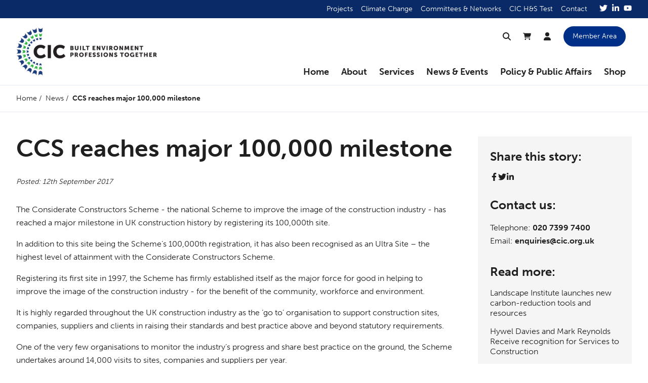

--- FILE ---
content_type: text/html; charset=UTF-8
request_url: https://www.cic.org.uk/news/ccs-reaches-major-100-000-milestone
body_size: 11321
content:
<!DOCTYPE html>
<html lang="en-GB">

<head>
  <meta charset="UTF-8">
  <meta http-equiv="x-ua-compatible" content="ie=edge">
  <meta name="viewport" content="width=device-width, initial-scale=1, shrink-to-fit=no">
  <base href="/">
  <link rel="icon" href="brand/favicon.png">
  <link rel="preconnect" href="https://fonts.googleapis.com">
  <link rel="preconnect" href="https://fonts.gstatic.com" crossorigin>
  <link rel="stylesheet" href="https://use.typekit.net/wzh1num.css">
    <link rel="stylesheet" href="https://cdn.jsdelivr.net/npm/swiper@8/swiper-bundle.min.css"/>
  <link rel="alternate" href="/feed" title="The CIC RSS Feed" type="application/rss+xml" >

  <script id="cookieyes" type="text/javascript" src="https://cdn-cookieyes.com/client_data/bf8841250763708d8702924b7983f5e6/script.js"></script>
<title>CCS reaches major 100,000 milestone | Construction Industry Council</title>
<script>window.dataLayer = window.dataLayer || [];
function gtag(){dataLayer.push(arguments)};
gtag('js', new Date());
gtag('config', 'G-3Z0V1WJ88W', {'send_page_view': true,'anonymize_ip': false,'link_attribution': true,'allow_display_features': true});
</script><meta name="keywords" content="constructors, scheme, industry, construction, considerate, image, 100,000th, registered, site, improve, national, milestone, scheme’s, continue, 1997">
<meta name="description" content="Considerate Constructors Scheme reaches milestone in 20th Year">
<meta name="referrer" content="no-referrer-when-downgrade">
<meta name="robots" content="all">
<meta content="en_GB" property="og:locale">
<meta content="Construction Industry Council" property="og:site_name">
<meta content="website" property="og:type">
<meta content="https://www.cic.org.uk/news/ccs-reaches-major-100-000-milestone" property="og:url">
<meta content="CCS reaches major 100,000 milestone | Construction Industry Council" property="og:title">
<meta content="Considerate Constructors Scheme reaches milestone in 20th Year" property="og:description">
<meta content="https://www.cic.org.uk/uploads/images/old/_1200x630_crop_center-center_82_none/100000-site-registration-photo.jpg?v=1742217839" property="og:image">
<meta content="1200" property="og:image:width">
<meta content="630" property="og:image:height">
<meta content="Construction Industry Council (CIC) Logo" property="og:image:alt">
<meta content="https://www.youtube.com/@CICUK1988" property="og:see_also">
<meta content="https://www.linkedin.com/company/construction-industry-council-cic-/?viewAsMember=true" property="og:see_also">
<meta content="https://en.wikipedia.org/wiki/Construction_Industry_Council_(United_Kingdom)" property="og:see_also">
<meta content="https://x.com/CICtweet" property="og:see_also">
<meta name="twitter:card" content="summary_large_image">
<meta name="twitter:site" content="@CICtweet">
<meta name="twitter:creator" content="@CICtweet">
<meta name="twitter:title" content="CCS reaches major 100,000 milestone | Construction Industry Council">
<meta name="twitter:description" content="Considerate Constructors Scheme reaches milestone in 20th Year">
<meta name="twitter:image" content="https://www.cic.org.uk/uploads/images/old/_800x418_crop_center-center_82_none/100000-site-registration-photo.jpg?v=1742217840">
<meta name="twitter:image:width" content="800">
<meta name="twitter:image:height" content="418">
<meta name="twitter:image:alt" content="Construction Industry Council (CIC) Logo">
<meta name="google-site-verification" content="GooGhywoiu9839t543j0s7543uw1 - pls add cicconstruction1988@gmail.com to GA account G-3Z0V1WJ88W with ‘Administrator’ permissions - date 28/08/2025.">
<link href="https://www.cic.org.uk/news/ccs-reaches-major-100-000-milestone" rel="canonical">
<link href="https://www.cic.org.uk/" rel="home">
<link href="/css/styles.css?v=1754481504" rel="stylesheet"></head>

<body class="relative flex flex-col min-h-screen"><script async src="https://www.googletagmanager.com/gtag/js?id=G-3Z0V1WJ88W"></script>

  <!--[if IE]>
    <p class="py-4 text-center" style="background: gold;">You are using an outdated browser. Please <strong><a href="https://browsehappy.com/?locale=en" rel="nofollow noopener" target="_blank">upgrade your browser</a></strong> to improve your experience and security.</p>
  <![endif]-->

  
<header class="relative z-30">
  <a href="https://www.cic.org.uk/news/ccs-reaches-major-100-000-milestone#main" class="absolute px-4 py-2 bg-black text-white transform -translate-y-full focus:translate-y-0 transition-transform">Skip to main content</a>

  
  <div class="hidden lg:block bg-blue-dark text-white">
    <ul class="container flex justify-end py-2 text-sm">
              <li class="ml-4"><a  class="hover:underline" href="https://www.cic.org.uk/projects">Projects</a></li>
              <li class="ml-4"><a  class="hover:underline" href="https://www.cic.org.uk/policy-and-public-affairs/climate-change">Climate Change</a></li>
              <li class="ml-4"><a  class="hover:underline" href="https://www.cic.org.uk/committees-and-networks">Committees &amp; Networks</a></li>
              <li class="ml-4"><a  class="hover:underline" href="https://www.cic.org.uk/training">CIC H&amp;S Test</a></li>
              <li class="ml-4"><a  class="hover:underline" href="https://www.cic.org.uk/contact">Contact</a></li>
            <li class="ml-4 flex gap-2">
          
  
      <a href="https://twitter.com/CICtweet" aria-label="Twitter" target="_blank" rel="nofollow noopener" class="ml-2">


<svg class="w-4 h-4 fill-current" xmlns="http://www.w3.org/2000/svg" viewBox="0 0 512 512" role="img">
  <path d="M459.37 151.716c.325 4.548.325 9.097.325 13.645 0 138.72-105.583 298.558-298.558 298.558-59.452 0-114.68-17.219-161.137-47.106 8.447.974 16.568 1.299 25.34 1.299 49.055 0 94.213-16.568 130.274-44.832-46.132-.975-84.792-31.188-98.112-72.772 6.498.974 12.995 1.624 19.818 1.624 9.421 0 18.843-1.3 27.614-3.573-48.081-9.747-84.143-51.98-84.143-102.985v-1.299c13.969 7.797 30.214 12.67 47.431 13.319-28.264-18.843-46.781-51.005-46.781-87.391 0-19.492 5.197-37.36 14.294-52.954 51.655 63.675 129.3 105.258 216.365 109.807-1.624-7.797-2.599-15.918-2.599-24.04 0-57.828 46.782-104.934 104.934-104.934 30.213 0 57.502 12.67 76.67 33.137 23.715-4.548 46.456-13.32 66.599-25.34-7.798 24.366-24.366 44.833-46.132 57.827 21.117-2.273 41.584-8.122 60.426-16.243-14.292 20.791-32.161 39.308-52.628 54.253z"></path>
</svg>

</a>
  
  
      <a href="http://www.linkedin.com/company/construction-industry-council-cic-" aria-label="LinkedIn" target="_blank" rel="nofollow noopener" class="ml-2">


<svg class="w-4 h-4 fill-current" xmlns="http://www.w3.org/2000/svg" viewBox="0 0 448 512" role="img">
  <path d="M100.28 448H7.4V148.9h92.88zM53.79 108.1C24.09 108.1 0 83.5 0 53.8a53.79 53.79 0 0 1 107.58 0c0 29.7-24.1 54.3-53.79 54.3zM447.9 448h-92.68V302.4c0-34.7-.7-79.2-48.29-79.2-48.29 0-55.69 37.7-55.69 76.7V448h-92.78V148.9h89.08v40.8h1.3c12.4-23.5 42.69-48.3 87.88-48.3 94 0 111.28 61.9 111.28 142.3V448z"></path>
</svg>

</a>
  
  
      <a href="https://www.youtube.com/user/CICUK1988" aria-label="YouTube" target="_blank" rel="nofollow noopener" class="ml-2">


<svg class="w-4 h-4 fill-current" xmlns="http://www.w3.org/2000/svg" viewBox="0 0 576 512" role="img">
  <path d="M549.655 124.083c-6.281-23.65-24.787-42.276-48.284-48.597C458.781 64 288 64 288 64S117.22 64 74.629 75.486c-23.497 6.322-42.003 24.947-48.284 48.597-11.412 42.867-11.412 132.305-11.412 132.305s0 89.438 11.412 132.305c6.281 23.65 24.787 41.5 48.284 47.821C117.22 448 288 448 288 448s170.78 0 213.371-11.486c23.497-6.321 42.003-24.171 48.284-47.821 11.412-42.867 11.412-132.305 11.412-132.305s0-89.438-11.412-132.305zm-317.51 213.508V175.185l142.739 81.205-142.739 81.201z"></path>
</svg>

</a>
  
      </li>
    </ul>
  </div>

  <div class="container flex justify-between items-center py-2 lg:py-0">
    <a href="/" aria-label="Home" class="relative z-10"><img src="brand/cic-logo-colour.png" alt="CIC" width="278" height="96" class="w-auto h-20 sm:h-24"></a>

    <div class="flex flex-col items-end">
      <div class="hidden lg:flex items-center mt-4 mr-3 mb-6 text-sm">
        <a href="/search" title="Search" class="hover:text-blue transition">


<svg class="w-4 h-4 fill-current" xmlns="http://www.w3.org/2000/svg" viewBox="0 0 512 512" role="img">
  <path d="M416 208c0 45.9-14.9 88.3-40 122.7L502.6 457.4c12.5 12.5 12.5 32.8 0 45.3s-32.8 12.5-45.3 0L330.7 376c-34.4 25.2-76.8 40-122.7 40C93.1 416 0 322.9 0 208S93.1 0 208 0S416 93.1 416 208zM208 352a144 144 0 1 0 0-288 144 144 0 1 0 0 288z"></path>
</svg>

</a>
        <a href="/shop/cart" title="Cart" class="relative ml-6 hover:text-blue transition">


<svg class="w-4 h-4 fill-current" xmlns="http://www.w3.org/2000/svg" viewBox="0 0 576 512" role="img">
  <path d="M0 24C0 10.7 10.7 0 24 0H69.5c22 0 41.5 12.8 50.6 32h411c26.3 0 45.5 25 38.6 50.4l-41 152.3c-8.5 31.4-37 53.3-69.5 53.3H170.7l5.4 28.5c2.2 11.3 12.1 19.5 23.6 19.5H488c13.3 0 24 10.7 24 24s-10.7 24-24 24H199.7c-34.6 0-64.3-24.6-70.7-58.5L77.4 54.5c-.7-3.8-4-6.5-7.9-6.5H24C10.7 48 0 37.3 0 24zM128 464a48 48 0 1 1 96 0 48 48 0 1 1 -96 0zm336-48a48 48 0 1 1 0 96 48 48 0 1 1 0-96z"></path>
</svg>

 </a>
        <a href="/shop/customer" title="My Account" class="ml-6 hover:text-blue transition">


<svg class="w-4 h-4 fill-current" xmlns="http://www.w3.org/2000/svg" viewBox="0 0 448 512" role="img">
  <path d="M224 256A128 128 0 1 0 224 0a128 128 0 1 0 0 256zm-45.7 48C79.8 304 0 383.8 0 482.3C0 498.7 13.3 512 29.7 512H418.3c16.4 0 29.7-13.3 29.7-29.7C448 383.8 368.2 304 269.7 304H178.3z"></path>
</svg>

</a>
        <a href="/members" class="button blue ml-6">Member Area</a>
      </div>

      <nav id="main-navigation" class="hidden lg:block absolute lg:static top-0 left-0 right-0 min-h-screen lg:min-h-0 pt-32 lg:pt-0 px-4 sm:px-8 lg:px-0 pb-4 lg:pb-0 bg-blue-light lg:bg-transparent overflow-hidden">
        <div class="lg:flex">
                      <div class="hover:bg-blue-light rounded-t ">
              <a  class="block lg:px-3 py-3 font-bold text-lg hover:text-blue transition" href="https://www.cic.org.uk/">Home</a>

                          </div>
                      <div class="hover:bg-blue-light rounded-t flex items-center">
              <a  class="block lg:px-3 py-3 font-bold text-lg hover:text-blue transition toggle-subnav cursor-pointer" href="https://www.cic.org.uk/about">About</a>

                              <div class="block lg:hidden ml-2">


<svg class="w-4 h-4 fill-current -rotate-90" xmlns="http://www.w3.org/2000/svg" viewBox="0 0 448 512" role="img">
  <path d="M201.4 342.6c12.5 12.5 32.8 12.5 45.3 0l160-160c12.5-12.5 12.5-32.8 0-45.3s-32.8-12.5-45.3 0L224 274.7 86.6 137.4c-12.5-12.5-32.8-12.5-45.3 0s-12.5 32.8 0 45.3l160 160z"></path>
</svg>

</div>

                <div class="subnav lg:hidden absolute top-32 lg:top-full left-full lg:left-0 lg:right-0 w-full lg:w-auto h-full lg:h-auto pb-8 lg:pb-0 bg-blue-light z-10 transition-all">
                  <div class="container lg:py-8 lg:columns-3">
                    <button class="hide-subnav lg:hidden py-2 text-sm hover:underline">Back</button>
                                          <a  class="block lg:hidden py-3 font-bold text-xl leading-tight hover:text-blue transition cusor-pointer" href="https://www.cic.org.uk/about">About</a>
                    
                                          <div class=" py-3 lg:pt-4 lg:pb-0 lg:border-t border-[#cdd1e5] break-inside-avoid">
                        <p class="text-xl leading-tight">
                          <a href="https://www.cic.org.uk/about/memberships" class="block font-bold hover:text-blue hover:underline transition">Become a Member</a>
                        </p>

                        
                                                                              <p class="hidden lg:block mt-2 ml-2 font-light text-sm leading-tight">
                              <a href="https://www.cic.org.uk/about/memberships/cic-corporate-affiliates" class="block py-2 hover:text-blue hover:underline transition">CIC Corporate Affiliates</a>
                            </p>
                                                  
                                              </div>
                                          <div class="lg:mt-4 py-3 lg:pt-4 lg:pb-0 lg:border-t border-[#cdd1e5] break-inside-avoid">
                        <p class="text-xl leading-tight">
                          <a href="https://www.cic.org.uk/about/cic-members" class="block font-bold hover:text-blue hover:underline transition">CIC Members</a>
                        </p>

                        
                        
                                              </div>
                                          <div class="lg:mt-4 py-3 lg:pt-4 lg:pb-0 lg:border-t border-[#cdd1e5] break-inside-avoid">
                        <p class="text-xl leading-tight">
                          <a href="https://www.cic.org.uk/about/governance" class="block font-bold hover:text-blue hover:underline transition">Governance</a>
                        </p>

                        
                                                                              <p class="hidden lg:block mt-2 ml-2 font-light text-sm leading-tight">
                              <a href="https://www.cic.org.uk/about/governance/strategic-priorities" class="block py-2 hover:text-blue hover:underline transition">Strategic Priorities</a>
                            </p>
                                                      <p class="hidden lg:block  ml-2 font-light text-sm leading-tight">
                              <a href="https://www.cic.org.uk/about/governance/council" class="block py-2 hover:text-blue hover:underline transition">Council</a>
                            </p>
                                                      <p class="hidden lg:block  ml-2 font-light text-sm leading-tight">
                              <a href="https://www.cic.org.uk/about/governance/board" class="block py-2 hover:text-blue hover:underline transition">CIC Board</a>
                            </p>
                                                      <p class="hidden lg:block  ml-2 font-light text-sm leading-tight">
                              <a href="https://www.cic.org.uk/about/governance/finance-and-governance-committee" class="block py-2 hover:text-blue hover:underline transition">Finance &amp; Governance Committee</a>
                            </p>
                                                      <p class="hidden lg:block  ml-2 font-light text-sm leading-tight">
                              <a href="https://www.cic.org.uk/about/governance/meet-the-team" class="block py-2 hover:text-blue hover:underline transition">CIC Staff</a>
                            </p>
                                                  
                                              </div>
                                      </div>
                </div>
                          </div>
                      <div class="hover:bg-blue-light rounded-t flex items-center">
              <a  class="block lg:px-3 py-3 font-bold text-lg hover:text-blue transition toggle-subnav cursor-pointer" href="https://www.cic.org.uk/services">Services</a>

                              <div class="block lg:hidden ml-2">


<svg class="w-4 h-4 fill-current -rotate-90" xmlns="http://www.w3.org/2000/svg" viewBox="0 0 448 512" role="img">
  <path d="M201.4 342.6c12.5 12.5 32.8 12.5 45.3 0l160-160c12.5-12.5 12.5-32.8 0-45.3s-32.8-12.5-45.3 0L224 274.7 86.6 137.4c-12.5-12.5-32.8-12.5-45.3 0s-12.5 32.8 0 45.3l160 160z"></path>
</svg>

</div>

                <div class="subnav lg:hidden absolute top-32 lg:top-full left-full lg:left-0 lg:right-0 w-full lg:w-auto h-full lg:h-auto pb-8 lg:pb-0 bg-blue-light z-10 transition-all">
                  <div class="container lg:py-8 lg:columns-3">
                    <button class="hide-subnav lg:hidden py-2 text-sm hover:underline">Back</button>
                                          <a  class="block lg:hidden py-3 font-bold text-xl leading-tight hover:text-blue transition cusor-pointer" href="https://www.cic.org.uk/services">Services</a>
                    
                                          <div class=" py-3 lg:pt-4 lg:pb-0 lg:border-t border-[#cdd1e5] break-inside-avoid">
                        <p class="text-xl leading-tight">
                          <a href="https://www.cic.org.uk/services/adjudication" class="block font-bold hover:text-blue hover:underline transition">Adjudication</a>
                        </p>

                        
                                                                              <p class="hidden lg:block mt-2 ml-2 font-light text-sm leading-tight">
                              <a href="https://www.cic.org.uk/services/adjudication/appoint-an-adjudicator" class="block py-2 hover:text-blue hover:underline transition">Appoint an Adjudicator</a>
                            </p>
                                                      <p class="hidden lg:block  ml-2 font-light text-sm leading-tight">
                              <a href="https://www.cic.org.uk/services/adjudication/becoming-an-adjudicator" class="block py-2 hover:text-blue hover:underline transition">Becoming an Adjudicator</a>
                            </p>
                                                      <p class="hidden lg:block  ml-2 font-light text-sm leading-tight">
                              <a href="https://www.cic.org.uk/services/adjudication/cic-users-guide-to-adjudication" class="block py-2 hover:text-blue hover:underline transition">CIC Users Guide to Adjudication</a>
                            </p>
                                                      <p class="hidden lg:block  ml-2 font-light text-sm leading-tight">
                              <a href="https://www.cic.org.uk/services/adjudication/cic-low-value-disputes-adjudication" class="block py-2 hover:text-blue hover:underline transition">CIC Low Value Disputes Adjudication</a>
                            </p>
                                                  
                                              </div>
                                          <div class="lg:mt-4 py-3 lg:pt-4 lg:pb-0 lg:border-t border-[#cdd1e5] break-inside-avoid">
                        <p class="text-xl leading-tight">
                          <a href="https://www.cic.org.uk/services/appeals-tribunal" class="block font-bold hover:text-blue hover:underline transition">Appeals Tribunal</a>
                        </p>

                        
                        
                                              </div>
                                          <div class="lg:mt-4 py-3 lg:pt-4 lg:pb-0 lg:border-t border-[#cdd1e5] break-inside-avoid">
                        <p class="text-xl leading-tight">
                          <a href="https://www.cic.org.uk/shop/reports-publications" class="block font-bold hover:text-blue hover:underline transition">Publications</a>
                        </p>

                        
                        
                                              </div>
                                          <div class="lg:mt-4 py-3 lg:pt-4 lg:pb-0 lg:border-t border-[#cdd1e5] break-inside-avoid">
                        <p class="text-xl leading-tight">
                          <a href="https://www.cic.org.uk/services/the-design-quality-indicator" class="block font-bold hover:text-blue hover:underline transition">The Design Quality Indicator (DQI)</a>
                        </p>

                        
                        
                                              </div>
                                          <div class="lg:mt-4 py-3 lg:pt-4 lg:pb-0 lg:border-t border-[#cdd1e5] break-inside-avoid">
                        <p class="text-xl leading-tight">
                          <a href="https://www.cic.org.uk/services/inclusive-environments-recognition-certification" class="block font-bold hover:text-blue hover:underline transition">Inclusive Environments Recognition Certification</a>
                        </p>

                        
                        
                                              </div>
                                          <div class="lg:mt-4 py-3 lg:pt-4 lg:pb-0 lg:border-t border-[#cdd1e5] break-inside-avoid">
                        <p class="text-xl leading-tight">
                          <a href="https://www.cic.org.uk/services/mediation" class="block font-bold hover:text-blue hover:underline transition">Mediation</a>
                        </p>

                        
                        
                                              </div>
                                          <div class="lg:mt-4 py-3 lg:pt-4 lg:pb-0 lg:border-t border-[#cdd1e5] break-inside-avoid">
                        <p class="text-xl leading-tight">
                          <a href="https://www.cic.org.uk/shop/downloads" class="block font-bold hover:text-blue hover:underline transition">Risk Management Briefings</a>
                        </p>

                        
                        
                                              </div>
                                      </div>
                </div>
                          </div>
                      <div class="hover:bg-blue-light rounded-t flex items-center">
              <a  class="block lg:px-3 py-3 font-bold text-lg hover:text-blue transition toggle-subnav cursor-pointer">News &amp; Events</a>

                              <div class="block lg:hidden ml-2">


<svg class="w-4 h-4 fill-current -rotate-90" xmlns="http://www.w3.org/2000/svg" viewBox="0 0 448 512" role="img">
  <path d="M201.4 342.6c12.5 12.5 32.8 12.5 45.3 0l160-160c12.5-12.5 12.5-32.8 0-45.3s-32.8-12.5-45.3 0L224 274.7 86.6 137.4c-12.5-12.5-32.8-12.5-45.3 0s-12.5 32.8 0 45.3l160 160z"></path>
</svg>

</div>

                <div class="subnav lg:hidden absolute top-32 lg:top-full left-full lg:left-0 lg:right-0 w-full lg:w-auto h-full lg:h-auto pb-8 lg:pb-0 bg-blue-light z-10 transition-all">
                  <div class="container lg:py-8 lg:columns-3">
                    <button class="hide-subnav lg:hidden py-2 text-sm hover:underline">Back</button>
                    
                                          <div class=" py-3 lg:pt-4 lg:pb-0 lg:border-t border-[#cdd1e5] break-inside-avoid">
                        <p class="text-xl leading-tight">
                          <a href="https://www.cic.org.uk/news" class="block font-bold hover:text-blue hover:underline transition">News</a>
                        </p>

                        
                        
                                                  
                          
                                                      <p class="hidden lg:block mt-2 ml-2 font-light text-sm leading-tight">
                              <a href="https://www.cic.org.uk/news/landscape-institute-launches-new-carbon-reduction-tools-and-resources" class="block py-2 hover:text-blue hover:underline transition">Landscape Institute launches new carbon-reduction tools and resources</a>
                            </p>
                                                      <p class="hidden lg:block  ml-2 font-light text-sm leading-tight">
                              <a href="https://www.cic.org.uk/news/hywel-davies-and-mark-reynolds-receive-obe-for-services-to-construction" class="block py-2 hover:text-blue hover:underline transition">Hywel Davies and Mark Reynolds Receive recognition for Services to Construction</a>
                            </p>
                                                      <p class="hidden lg:block  ml-2 font-light text-sm leading-tight">
                              <a href="https://www.cic.org.uk/news/case-study-on-bid-rigging" class="block py-2 hover:text-blue hover:underline transition">Competition and Markets Authority case study on bid rigging</a>
                            </p>
                                                      <p class="hidden lg:block  ml-2 font-light text-sm leading-tight">
                              <a href="https://www.cic.org.uk/news/ukgbc-signs-letter-in-support-of-the-bng-requirements-for-small-sites" class="block py-2 hover:text-blue hover:underline transition">UKGBC signs letter in support of the BNG requirements for small sites</a>
                            </p>
                                                      <p class="hidden lg:block  ml-2 font-light text-sm leading-tight">
                              <a href="https://www.cic.org.uk/news/consultation-launched-for-housing-stock-condition-survey-code-of-practice" class="block py-2 hover:text-blue hover:underline transition">Consultation launched for housing stock condition survey code of practice</a>
                            </p>
                                                                        </div>
                                          <div class="lg:mt-4 py-3 lg:pt-4 lg:pb-0 lg:border-t border-[#cdd1e5] break-inside-avoid">
                        <p class="text-xl leading-tight">
                          <a href="https://www.cic.org.uk/blog" class="block font-bold hover:text-blue hover:underline transition">Blog</a>
                        </p>

                        
                        
                                                  
                          
                                                      <p class="hidden lg:block mt-2 ml-2 font-light text-sm leading-tight">
                              <a href="https://www.cic.org.uk/blog/the-6-billion-question-why-is-construction-still-paying-like-its-1999" class="block py-2 hover:text-blue hover:underline transition">The £6 Billion Question: Why is construction still paying like it’s 1999?</a>
                            </p>
                                                      <p class="hidden lg:block  ml-2 font-light text-sm leading-tight">
                              <a href="https://www.cic.org.uk/blog/the-transforming-skills-landscape-a-deep-dive-into-the-uks-post-16-skills-white-paper" class="block py-2 hover:text-blue hover:underline transition">The Transforming Skills Landscape: A Deep Dive into the UK&#039;s Post-16 Skills White Paper</a>
                            </p>
                                                      <p class="hidden lg:block  ml-2 font-light text-sm leading-tight">
                              <a href="https://www.cic.org.uk/blog/in-search-of-specialists-and-integrationists" class="block py-2 hover:text-blue hover:underline transition">In Search of Specialists and Integrationists</a>
                            </p>
                                                      <p class="hidden lg:block  ml-2 font-light text-sm leading-tight">
                              <a href="https://www.cic.org.uk/blog/joining-the-dots-a-single-edi-portal-for-the-sector" class="block py-2 hover:text-blue hover:underline transition">Joining the dots: A single EDI portal for the sector</a>
                            </p>
                                                      <p class="hidden lg:block  ml-2 font-light text-sm leading-tight">
                              <a href="https://www.cic.org.uk/blog/why-inclusion-in-the-built-environment-is-more-important-than-ever" class="block py-2 hover:text-blue hover:underline transition">Why inclusion in the Built Environment is more important than ever</a>
                            </p>
                                                                        </div>
                                          <div class="lg:mt-4 py-3 lg:pt-4 lg:pb-0 lg:border-t border-[#cdd1e5] break-inside-avoid">
                        <p class="text-xl leading-tight">
                          <a href="https://www.cic.org.uk/events" class="block font-bold hover:text-blue hover:underline transition">Events</a>
                        </p>

                        
                        
                                                  
                                                                                
                                                      <p class="hidden lg:block mt-2 ml-2 font-light text-sm leading-tight">
                              <a href="https://www.cic.org.uk/events/care-in-construction" class="block py-2 hover:text-blue hover:underline transition">Care in Construction</a>
                            </p>
                                                      <p class="hidden lg:block  ml-2 font-light text-sm leading-tight">
                              <a href="https://www.cic.org.uk/events/february-2026-economic-and-policy-briefing" class="block py-2 hover:text-blue hover:underline transition">February 2026 Economic and Policy Briefing</a>
                            </p>
                                                                        </div>
                                      </div>
                </div>
                          </div>
                      <div class="hover:bg-blue-light rounded-t flex items-center">
              <a  class="block lg:px-3 py-3 font-bold text-lg hover:text-blue transition toggle-subnav cursor-pointer" href="https://www.cic.org.uk/policy-and-public-affairs">Policy &amp; Public Affairs</a>

                              <div class="block lg:hidden ml-2">


<svg class="w-4 h-4 fill-current -rotate-90" xmlns="http://www.w3.org/2000/svg" viewBox="0 0 448 512" role="img">
  <path d="M201.4 342.6c12.5 12.5 32.8 12.5 45.3 0l160-160c12.5-12.5 12.5-32.8 0-45.3s-32.8-12.5-45.3 0L224 274.7 86.6 137.4c-12.5-12.5-32.8-12.5-45.3 0s-12.5 32.8 0 45.3l160 160z"></path>
</svg>

</div>

                <div class="subnav lg:hidden absolute top-32 lg:top-full left-full lg:left-0 lg:right-0 w-full lg:w-auto h-full lg:h-auto pb-8 lg:pb-0 bg-blue-light z-10 transition-all">
                  <div class="container lg:py-8 lg:columns-3">
                    <button class="hide-subnav lg:hidden py-2 text-sm hover:underline">Back</button>
                                          <a  class="block lg:hidden py-3 font-bold text-xl leading-tight hover:text-blue transition cusor-pointer" href="https://www.cic.org.uk/policy-and-public-affairs">Policy &amp; Public Affairs</a>
                    
                                          <div class=" py-3 lg:pt-4 lg:pb-0 lg:border-t border-[#cdd1e5] break-inside-avoid">
                        <p class="text-xl leading-tight">
                          <a href="https://www.cic.org.uk/policy-and-public-affairs/climate-change" class="block font-bold hover:text-blue hover:underline transition">Climate Change</a>
                        </p>

                        
                                                                              <p class="hidden lg:block mt-2 ml-2 font-light text-sm leading-tight">
                              <a href="https://www.cic.org.uk/policy-and-public-affairs/climate-change/workstream-1-education-and-qualification" class="block py-2 hover:text-blue hover:underline transition">Workstream 1: Education and Qualification</a>
                            </p>
                                                      <p class="hidden lg:block  ml-2 font-light text-sm leading-tight">
                              <a href="https://www.cic.org.uk/policy-and-public-affairs/climate-change/cic-climate-action-plan-toolkit-education-and-qualification" class="block py-2 hover:text-blue hover:underline transition">CIC Climate Action Plan Toolkit: Education and Qualification</a>
                            </p>
                                                      <p class="hidden lg:block  ml-2 font-light text-sm leading-tight">
                              <a href="https://www.cic.org.uk/policy-and-public-affairs/climate-change/making-the-case-for-sustainability-and-climate-literacy-for-built-environment-professionals" class="block py-2 hover:text-blue hover:underline transition">Making the case for sustainability and climate literacy</a>
                            </p>
                                                      <p class="hidden lg:block  ml-2 font-light text-sm leading-tight">
                              <a href="https://www.cic.org.uk/policy-and-public-affairs/climate-change/embedding-sustainable-practice-and-climate-literacy-within-accreditation-requirements-for-education-and-training-programmes" class="block py-2 hover:text-blue hover:underline transition">Embedding sustainable practice and climate literacy within accreditation requirements for education and training programmes</a>
                            </p>
                                                      <p class="hidden lg:block  ml-2 font-light text-sm leading-tight">
                              <a href="https://www.cic.org.uk/policy-and-public-affairs/climate-change/professional-qualification-embedding-sustainable-practice-and-climate-literacy-within-professional-standards-and-assessment-requirements" class="block py-2 hover:text-blue hover:underline transition">Professional qualification: Embedding sustainable practice and climate literacy within standards and assessment requirements</a>
                            </p>
                                                      <p class="hidden lg:block  ml-2 font-light text-sm leading-tight">
                              <a href="https://www.cic.org.uk/policy-and-public-affairs/climate-change/continuing-professional-development-cpd-placing-sustainable-practice-and-climate-literacy-at-the-forefront-of-cpd" class="block py-2 hover:text-blue hover:underline transition">Continuing Professional Development (CPD): Placing sustainable practice and climate literacy at the forefront</a>
                            </p>
                                                      <p class="hidden lg:block  ml-2 font-light text-sm leading-tight">
                              <a href="https://www.cic.org.uk/policy-and-public-affairs/climate-change/workstream-2-standards-and-regulations" class="block py-2 hover:text-blue hover:underline transition">Workstream 2: Standards and regulations</a>
                            </p>
                                                      <p class="hidden lg:block  ml-2 font-light text-sm leading-tight">
                              <a href="https://www.cic.org.uk/policy-and-public-affairs/climate-change/workstream-3-operational-energy-and-whole-life-carbon" class="block py-2 hover:text-blue hover:underline transition">Workstream 3: Operational energy and whole-life carbon</a>
                            </p>
                                                      <p class="hidden lg:block  ml-2 font-light text-sm leading-tight">
                              <a href="https://www.cic.org.uk/policy-and-public-affairs/climate-change/workstream-4-resource-use-and-embodied-carbon" class="block py-2 hover:text-blue hover:underline transition">Workstream 4: Resource use and embodied carbon</a>
                            </p>
                                                      <p class="hidden lg:block  ml-2 font-light text-sm leading-tight">
                              <a href="https://www.cic.org.uk/policy-and-public-affairs/climate-change/workstream-5-land-use-transport-and-infrastructure" class="block py-2 hover:text-blue hover:underline transition">Workstream 5: Land use, transport and infrastructure</a>
                            </p>
                                                      <p class="hidden lg:block  ml-2 font-light text-sm leading-tight">
                              <a href="https://www.cic.org.uk/policy-and-public-affairs/climate-change/workstream-6-finance-and-risk" class="block py-2 hover:text-blue hover:underline transition">Workstream 6: Finance and risk</a>
                            </p>
                                                      <p class="hidden lg:block  ml-2 font-light text-sm leading-tight">
                              <a href="https://www.cic.org.uk/policy-and-public-affairs/climate-change/workstream-7-in-use-performance" class="block py-2 hover:text-blue hover:underline transition">Workstream 7: In-use performance</a>
                            </p>
                                                      <p class="hidden lg:block  ml-2 font-light text-sm leading-tight">
                              <a href="https://www.cic.org.uk/policy-and-public-affairs/climate-change/workstream-8-adaptation-and-resilience" class="block py-2 hover:text-blue hover:underline transition">Workstream 8: Adaptation and resilience</a>
                            </p>
                                                      <p class="hidden lg:block  ml-2 font-light text-sm leading-tight">
                              <a href="https://www.cic.org.uk/policy-and-public-affairs/climate-change/workstream-9-emergency-response" class="block py-2 hover:text-blue hover:underline transition">Workstream 9: Emergency response</a>
                            </p>
                                                      <p class="hidden lg:block  ml-2 font-light text-sm leading-tight">
                              <a href="https://www.cic.org.uk/policy-and-public-affairs/climate-change/workstream-10-competence-ethics-advocacy" class="block py-2 hover:text-blue hover:underline transition">Workstream 10: Competence/ethics/advocacy</a>
                            </p>
                                                  
                                              </div>
                                          <div class="lg:mt-4 py-3 lg:pt-4 lg:pb-0 lg:border-t border-[#cdd1e5] break-inside-avoid">
                        <p class="text-xl leading-tight">
                          <a href="https://www.cic.org.uk/policy-and-public-affairs/media" class="block font-bold hover:text-blue hover:underline transition">Media</a>
                        </p>

                        
                        
                                              </div>
                                          <div class="lg:mt-4 py-3 lg:pt-4 lg:pb-0 lg:border-t border-[#cdd1e5] break-inside-avoid">
                        <p class="text-xl leading-tight">
                          <a href="https://www.cic.org.uk/policy-and-public-affairs/appg-for-excellence-in-the-built-environment" class="block font-bold hover:text-blue hover:underline transition">APPG for Excellence in the Built Environment</a>
                        </p>

                        
                                                                              <p class="hidden lg:block mt-2 ml-2 font-light text-sm leading-tight">
                              <a href="https://www.cic.org.uk/policy-and-public-affairs/appg-for-excellence-in-the-built-environment/inquiry-into-achieving-best-value-in-the-procurement" class="block py-2 hover:text-blue hover:underline transition">Inquiry into achieving best value in the procurement</a>
                            </p>
                                                      <p class="hidden lg:block  ml-2 font-light text-sm leading-tight">
                              <a href="https://www.cic.org.uk/policy-and-public-affairs/appg-for-excellence-in-the-built-environment/inquiry-into-sustainable-construction-and-the-green-deal" class="block py-2 hover:text-blue hover:underline transition">Inquiry into sustainable construction and the Green Deal</a>
                            </p>
                                                      <p class="hidden lg:block  ml-2 font-light text-sm leading-tight">
                              <a href="https://www.cic.org.uk/policy-and-public-affairs/appg-for-excellence-in-the-built-environment/inquiry-into-flood-mitigation-and-resilience" class="block py-2 hover:text-blue hover:underline transition">Inquiry into Flood Mitigation and Resilience</a>
                            </p>
                                                      <p class="hidden lg:block  ml-2 font-light text-sm leading-tight">
                              <a href="https://www.cic.org.uk/policy-and-public-affairs/appg-for-excellence-in-the-built-environment/inquiry-into-the-quality-of-new-build-housing-in-england" class="block py-2 hover:text-blue hover:underline transition">Inquiry into the Quality of New Build Housing in England</a>
                            </p>
                                                      <p class="hidden lg:block  ml-2 font-light text-sm leading-tight">
                              <a href="https://www.cic.org.uk/policy-and-public-affairs/appg-for-excellence-in-the-built-environment/inquiry-into-the-impact-of-brexit-on-future-skill-needs" class="block py-2 hover:text-blue hover:underline transition">Inquiry into the impact of Brexit on future skill needs</a>
                            </p>
                                                      <p class="hidden lg:block  ml-2 font-light text-sm leading-tight">
                              <a href="https://www.cic.org.uk/policy-and-public-affairs/appg-for-excellence-in-the-built-environment/new-homes-ombudsman-inquiry-call-for-evidence" class="block py-2 hover:text-blue hover:underline transition">Inquiry into the New Homes Ombudsman</a>
                            </p>
                                                      <p class="hidden lg:block  ml-2 font-light text-sm leading-tight">
                              <a href="https://www.cic.org.uk/policy-and-public-affairs/appg-for-excellence-in-the-built-environment/reports" class="block py-2 hover:text-blue hover:underline transition">Reports</a>
                            </p>
                                                  
                                              </div>
                                          <div class="lg:mt-4 py-3 lg:pt-4 lg:pb-0 lg:border-t border-[#cdd1e5] break-inside-avoid">
                        <p class="text-xl leading-tight">
                          <a href="https://www.cic.org.uk/policy-and-public-affairs/construction-leadership-council" class="block font-bold hover:text-blue hover:underline transition">Construction Leadership Council</a>
                        </p>

                        
                        
                                              </div>
                                          <div class="lg:mt-4 py-3 lg:pt-4 lg:pb-0 lg:border-t border-[#cdd1e5] break-inside-avoid">
                        <p class="text-xl leading-tight">
                          <a href="https://www.cic.org.uk/policy-and-public-affairs/building-safety" class="block font-bold hover:text-blue hover:underline transition">Building Safety</a>
                        </p>

                        
                                                                              <p class="hidden lg:block mt-2 ml-2 font-light text-sm leading-tight">
                              <a href="https://www.cic.org.uk/policy-and-public-affairs/building-safety/competence-steering-group-csg" class="block py-2 hover:text-blue hover:underline transition">Competence Steering Group (CSG)</a>
                            </p>
                                                  
                                              </div>
                                          <div class="lg:mt-4 py-3 lg:pt-4 lg:pb-0 lg:border-t border-[#cdd1e5] break-inside-avoid">
                        <p class="text-xl leading-tight">
                          <a href="https://www.cic.org.uk/policy-and-public-affairs/working-with-government" class="block font-bold hover:text-blue hover:underline transition">Working With Government</a>
                        </p>

                        
                        
                                              </div>
                                          <div class="lg:mt-4 py-3 lg:pt-4 lg:pb-0 lg:border-t border-[#cdd1e5] break-inside-avoid">
                        <p class="text-xl leading-tight">
                          <a href="https://www.cic.org.uk/policy-and-public-affairs/diversity-and-inclusion" class="block font-bold hover:text-blue hover:underline transition">Diversity and Inclusion</a>
                        </p>

                        
                        
                                              </div>
                                      </div>
                </div>
                          </div>
                      <div class="hover:bg-blue-light rounded-t ">
              <a  class="block lg:px-3 py-3 font-bold text-lg hover:text-blue transition" href="/shop">Shop</a>

                          </div>
          
          <hr class="my-2 border-[#cdd1e5]">

          <ul class="block lg:hidden text-sm">
                          <li class="py-2"><a  class="hover:underline" href="https://www.cic.org.uk/projects">Projects</a></li>
                          <li class="py-2"><a  class="hover:underline" href="https://www.cic.org.uk/policy-and-public-affairs/climate-change">Climate Change</a></li>
                          <li class="py-2"><a  class="hover:underline" href="https://www.cic.org.uk/committees-and-networks">Committees &amp; Networks</a></li>
                          <li class="py-2"><a  class="hover:underline" href="https://www.cic.org.uk/training">CIC H&amp;S Test</a></li>
                          <li class="py-2"><a  class="hover:underline" href="https://www.cic.org.uk/contact">Contact</a></li>
            
            <li class="py-2"><a href="/members" class="hover:underline">Member Area</a></li>
            <li class="py-2"><a href="/shop/customer" class="hover:underline">My Account</a></li>
            <li class="py-2"><a href="/shop/cart" class="hover:underline">Cart</a></li>
            <li class="py-2"><a href="/search" class="hover:underline">Search</a></li>
          </ul>
        </div>
      </nav>
    </div>

    <a href="#" aria-label="Menu" id="hamburger" class="block lg:hidden relative text-2xl z-10">


<svg class="w-4 h-4 fill-current open w-6 h-6" xmlns="http://www.w3.org/2000/svg" viewBox="0 0 448 512" role="img">
  <path d="M0 96C0 78.3 14.3 64 32 64H416c17.7 0 32 14.3 32 32s-14.3 32-32 32H32C14.3 128 0 113.7 0 96zM0 256c0-17.7 14.3-32 32-32H416c17.7 0 32 14.3 32 32s-14.3 32-32 32H32c-17.7 0-32-14.3-32-32zM448 416c0 17.7-14.3 32-32 32H32c-17.7 0-32-14.3-32-32s14.3-32 32-32H416c17.7 0 32 14.3 32 32z"></path>
</svg>

 


<svg class="w-4 h-4 fill-current close hidden w-6 h-6" xmlns="http://www.w3.org/2000/svg" viewBox="0 0 384 512" role="img">
  <path d="M342.6 150.6c12.5-12.5 12.5-32.8 0-45.3s-32.8-12.5-45.3 0L192 210.7 86.6 105.4c-12.5-12.5-32.8-12.5-45.3 0s-12.5 32.8 0 45.3L146.7 256 41.4 361.4c-12.5 12.5-12.5 32.8 0 45.3s32.8 12.5 45.3 0L192 301.3 297.4 406.6c12.5 12.5 32.8 12.5 45.3 0s12.5-32.8 0-45.3L237.3 256 342.6 150.6z"></path>
</svg>

</a>
  </div>
</header>

  <main id="main" class="flex-grow">
    
    
<div class="border-t border-b border-blue-light">
  <div class="container py-4">
    <p class="text-sm">
      <a href="/" class="font-light text-black hover:text-blue no-underline hover:underline transition">Home</a>

              
                  <span class="mr-2">/</span><a href="https://www.cic.org.uk/news" class="font-light text-black hover:text-blue no-underline hover:underline transition">News</a>
                      
                 <span class="mr-2">/</span><span class="font-bold">CCS reaches major 100,000 milestone</span>
                  </p>
  </div>
</div>

  
  <div class="container grid grid-cols-12 my-12">
    <div class="col-span-12 md:col-span-8 lg:col-span-9 max-w-4xl -mb-8 md:pr-8">
      <div class="mb-8">
        <h1>CCS reaches major 100,000 milestone</h1>
      </div>

      <p class="text-sm italic">Posted: 12th September 2017</p>

      
      
              <div class="richtext my-8"><p>The Considerate Constructors Scheme - the national Scheme to improve the image of the construction industry - has reached a major milestone in UK construction history by registering its 100,000th site.</p>

<p>In addition to this site being the Scheme’s 100,000th registration, it has also been recognised as an Ultra Site – the highest level of attainment with the Considerate Constructors Scheme.</p>

<p>Registering its first site in 1997, the Scheme has firmly established itself as the major force for good in helping to improve the image of the construction industry - for the benefit of the community, workforce and environment. </p>

<p>It is highly regarded throughout the UK construction industry as the ‘go to’ organisation to support construction sites, companies, suppliers and clients in raising their standards and best practice above and beyond statutory requirements.</p>

<p>One of the very few organisations to monitor the industry’s progress and share best practice on the ground, the Scheme undertakes around 14,000 visits to sites, companies and suppliers per year. </p>

<p>Considerate Constructors Scheme Chief Executive Edward Hardy said: “<em>We are delighted to celebrate the registration of the Scheme’s 100,000th site with Mulalley, who have been registering sites for nearly 20 years and are a founding Scheme Partner. This is a truly momentous milestone for the Considerate Constructors Scheme and the industry, and is made even more special with this being the 20th year of the Scheme.</em></p>

<p>“<em>It is with huge thanks to the continuous hard work, commitment and dedication from an increasingly growing proportion of the UK, and more recently the Irish construction industry, that the Scheme has gone from strength to strength since it registered its first site in 1997. At the very centre of this success has been true collaboration across our industry.</em></p>

<p>“<em>As a Scheme, we continue to grow and engage with an ever-increasing number of contractors, suppliers, companies, clients and other construction industry-related organisations to continue to promote the benefits to the industry in looking after our workforce, site neighbours and the environment.</em></p>

<p><em>“Whilst it is important that we celebrate this phenomenal achievement, it is also important to remember that much more still needs to be done to continue to improve the image of our sector and to encourage the industry to continually raise its standards and share best</em> practice throughout the supply chain. It is only through an ever-improving image that our industry can continue to attract the very best to work in our fantastic sector.</p>

<p>“<em>As one of the few people who have been involved with the Scheme from its earliest days, I am incredibly proud of what the Scheme has achieved. I am also hugely grateful to the construction industry for the way in which it has embraced the concept of considerate construction, and how it continues to challenge itself to attain even higher standards.”</em></p>

<p>Considerate Constructors Scheme Executive Chairman Isabel Martinson commented: “<em>This is a huge achievement for the industry. By reaching such a significant milestone, the Scheme is clearly demonstrating its ongoing importance in driving higher standards to improve the image and reputation of construction.”</em></p>

<p>Mulalley Director Vince O’Malley said: “<em>Mulalley are extremely pleased for our Chauncy Residential Development project to be the Scheme’s 100,000th registered site. As a Founder Partner of the Scheme, this is a significant milestone and testament to the Scheme’s commitment to improving the construction industry’s image and creating a legacy of continued improvement.”</em></p>

<p>Network Homes’ Executive Director of Development Vicky Savage added: “I<em>t’s really important that we provide high quality affordable homes for the communities we work in. This is a positive statement to local people, letting them know we take construction standards seriously. We look forward to continuing our work with the Considerate Constructors Scheme and providing fantastic new homes with Mulalley at the Chauncy Residential Development</em>.”</p>

<p>The Infrastructure and Project Authority’s Head of Construction, Dr David Hancock added his congratulations to the Considerate Constructors Scheme in reaching this milestone: “<em>It was a pleasure to present at the Considerate Constructors Scheme’s National Site Awards earlier in the year, and it is great to hear that the 100,000th site has registered with the Scheme. It reflects well on the efforts that have been made by the industry. We are seeing much cleaner and tidier sites, efforts being made to minimise noise and having safety systems in place. This has had a positive effect on the environment and surrounding communities, and also on working conditions. We are seeing constructors providing a more supportive and caring environment for their workforce. </em></p>

<p>“<em>This is great progress and I hope it will continue and help attract more people into the industry at a time when we are seeing much change and challenge around how the industry operates.</em>”</p>

<p>Click <a href="https://www.ccscheme.org.uk/site-registration/how-to-register-a-site">here</a> for further information about Site Registration.</p>

<p>Click <a href="https://www.ccscheme.org.uk/ccs-ltd/ultra-sites/">here</a> for more information about Ultra Sites. </p></div>
      
      
          </div>

    <div class="col-span-12 md:col-span-4 lg:col-span-3 mt-12 md:mt-0 mb-auto md:p-6 md:bg-grey">
      <h3>Share this story:</h3>
      <div class="flex gap-4">
        <div><a href="https://www.facebook.com/sharer/sharer.php?u=https%3A%2F%2Fwww.cic.org.uk%2Fnews%2Fccs-reaches-major-100-000-milestone" target="_blank" title="Share on Facebook" class="block hover:text-blue transition">


<svg class="w-4 h-4 fill-current" xmlns="http://www.w3.org/2000/svg" viewBox="0 0 320 512" role="img">
  <path d="M279.14 288l14.22-92.66h-88.91v-60.13c0-25.35 12.42-50.06 52.24-50.06h40.42V6.26S260.43 0 225.36 0c-73.22 0-121.08 44.38-121.08 124.72v70.62H22.89V288h81.39v224h100.17V288z"></path>
</svg>

</a></div>
        <div><a href="https://twitter.com/intent/tweet?text=https%3A%2F%2Fwww.cic.org.uk%2Fnews%2Fccs-reaches-major-100-000-milestone" target="_blank" title="Share on Twitter" class="block hover:text-blue transition">


<svg class="w-4 h-4 fill-current" xmlns="http://www.w3.org/2000/svg" viewBox="0 0 512 512" role="img">
  <path d="M459.37 151.716c.325 4.548.325 9.097.325 13.645 0 138.72-105.583 298.558-298.558 298.558-59.452 0-114.68-17.219-161.137-47.106 8.447.974 16.568 1.299 25.34 1.299 49.055 0 94.213-16.568 130.274-44.832-46.132-.975-84.792-31.188-98.112-72.772 6.498.974 12.995 1.624 19.818 1.624 9.421 0 18.843-1.3 27.614-3.573-48.081-9.747-84.143-51.98-84.143-102.985v-1.299c13.969 7.797 30.214 12.67 47.431 13.319-28.264-18.843-46.781-51.005-46.781-87.391 0-19.492 5.197-37.36 14.294-52.954 51.655 63.675 129.3 105.258 216.365 109.807-1.624-7.797-2.599-15.918-2.599-24.04 0-57.828 46.782-104.934 104.934-104.934 30.213 0 57.502 12.67 76.67 33.137 23.715-4.548 46.456-13.32 66.599-25.34-7.798 24.366-24.366 44.833-46.132 57.827 21.117-2.273 41.584-8.122 60.426-16.243-14.292 20.791-32.161 39.308-52.628 54.253z"></path>
</svg>

</a></div>
        <div><a href="https://www.linkedin.com/shareArticle?mini=true&amp;url=https%3A%2F%2Fwww.cic.org.uk%2Fnews%2Fccs-reaches-major-100-000-milestone&amp;title=CCS%20reaches%20major%20100%2C000%20milestone" target="_blank" title="Share on LinkedIn" class="block hover:text-blue transition">


<svg class="w-4 h-4 fill-current" xmlns="http://www.w3.org/2000/svg" viewBox="0 0 448 512" role="img">
  <path d="M100.28 448H7.4V148.9h92.88zM53.79 108.1C24.09 108.1 0 83.5 0 53.8a53.79 53.79 0 0 1 107.58 0c0 29.7-24.1 54.3-53.79 54.3zM447.9 448h-92.68V302.4c0-34.7-.7-79.2-48.29-79.2-48.29 0-55.69 37.7-55.69 76.7V448h-92.78V148.9h89.08v40.8h1.3c12.4-23.5 42.69-48.3 87.88-48.3 94 0 111.28 61.9 111.28 142.3V448z"></path>
</svg>

</a></div>
      </div>

      <h3 class="mt-8">Contact us:</h3>
      <p>Telephone:       
          <a href="tel:02073997400" class="font-bold text-black hover:text-blue no-underline hover:underline transition">020 7399 7400</a>
      </p>
      <p class="-mt-4">Email:       
          <a href="mailto:enquiries@cic.org.uk" class="font-bold text-black hover:text-blue no-underline hover:underline transition">enquiries@cic.org.uk</a>
      </p>

      <h3 class="mt-8">Read more:</h3>
      
      <ul class="pl-0">
                  <li class="mt-4 list-none leading-tight"><a href="https://www.cic.org.uk/news/landscape-institute-launches-new-carbon-reduction-tools-and-resources" class="hover:text-blue hover:underline transition">Landscape Institute launches new carbon-reduction tools and resources</a></li>
                  <li class="mt-4 list-none leading-tight"><a href="https://www.cic.org.uk/news/hywel-davies-and-mark-reynolds-receive-obe-for-services-to-construction" class="hover:text-blue hover:underline transition">Hywel Davies and Mark Reynolds Receive recognition for Services to Construction</a></li>
                  <li class="mt-4 list-none leading-tight"><a href="https://www.cic.org.uk/news/case-study-on-bid-rigging" class="hover:text-blue hover:underline transition">Competition and Markets Authority case study on bid rigging</a></li>
                  <li class="mt-4 list-none leading-tight"><a href="https://www.cic.org.uk/news/ukgbc-signs-letter-in-support-of-the-bng-requirements-for-small-sites" class="hover:text-blue hover:underline transition">UKGBC signs letter in support of the BNG requirements for small sites</a></li>
                  <li class="mt-4 list-none leading-tight"><a href="https://www.cic.org.uk/news/consultation-launched-for-housing-stock-condition-survey-code-of-practice" class="hover:text-blue hover:underline transition">Consultation launched for housing stock condition survey code of practice</a></li>
              </ul>
    </div>
  </div>

  </main>

  
<footer class="bg-blue-light py-8">
  <div class="container grid grid-cols-12 gap-8">
    <div class="col-span-12 sm:col-span-4 md:col-span-3">
      <a href="/"><img src="brand/cic-logo-colour.png" alt="CIC" width="278" height="96" class="w-auto max-h-24"></a>
            <p class="mt-8 leading-normal">Construction Industry Council<br />
The Building Centre<br />
26 Store Street<br />
London<br />
WC1E 7BT</p>
  
      <a href="https://goo.gl/maps/jj5xPMdQdmXykHFU9" target="_blank" rel="noopener noreferrer" class="block mt-4 hover:text-blue hover:underline transition">Get Directions</a>
  
    </div>

    <div class="col-span-12 sm:col-span-4 md:col-span-3">
      <ul>
                  <li><a  class="font-bold leading-loose hover:text-blue hover:underline transition" href="https://www.cic.org.uk/">Home</a></li>
                  <li><a  class="font-bold leading-loose hover:text-blue hover:underline transition" href="https://www.cic.org.uk/about">About</a></li>
                  <li><a  class="font-bold leading-loose hover:text-blue hover:underline transition" href="https://www.cic.org.uk/services">Services</a></li>
                  <li><a  class="font-bold leading-loose hover:text-blue hover:underline transition" href="https://www.cic.org.uk/news">News</a></li>
                  <li><a  class="font-bold leading-loose hover:text-blue hover:underline transition" href="https://www.cic.org.uk/events">Events</a></li>
                  <li><a  class="font-bold leading-loose hover:text-blue hover:underline transition" href="https://www.cic.org.uk/projects">Projects</a></li>
              </ul>
    </div>

    <div class="col-span-12 sm:col-span-4 md:col-span-3">
      <ul>
                  <li><a  class="font-bold leading-loose hover:text-blue hover:underline transition" href="https://www.cic.org.uk/contact">Contact</a></li>
                  <li><a  class="font-bold leading-loose hover:text-blue hover:underline transition" href="https://www.cic.org.uk/committees-and-networks">Committees &amp; Networks</a></li>
                  <li><a  class="font-bold leading-loose hover:text-blue hover:underline transition" href="https://www.cic.org.uk/training">CIC H&amp;S Test</a></li>
                  <li><a  class="font-bold leading-loose hover:text-blue hover:underline transition" href="https://www.cic.org.uk/policy-and-public-affairs">Policy &amp; Public Affairs</a></li>
                  <li><a  class="font-bold leading-loose hover:text-blue hover:underline transition" href="https://www.cic.org.uk/privacy-policy">Privacy Policy</a></li>
                  <li><a  class="font-bold leading-loose hover:text-blue hover:underline transition" href="https://www.cic.org.uk/cookie-policy">Cookie Policy</a></li>
                  <li><a  class="font-bold leading-loose hover:text-blue hover:underline transition" href="https://www.cic.org.uk/terms-and-conditions">Terms &amp; Conditions</a></li>
              </ul>
    </div>

    <div class="col-span-12 sm:col-span-6 md:col-span-3">
      <p class="leading-loose">Telephone:       
          <a href="tel:02073997400" class="font-bold hover:text-blue hover:underline transition">020 7399 7400</a>
      </p>
      <p class="leading-loose">Email:       
          <a href="mailto:enquiries@cic.org.uk" class="font-bold hover:text-blue hover:underline transition">enquiries@cic.org.uk</a>
      </p>

      <div class="mt-4 flex gap-2">
          
  
      <a href="https://twitter.com/CICtweet" aria-label="Twitter" target="_blank" rel="nofollow noopener" class="mr-4 hover:text-blue transition">


<svg class="w-4 h-4 fill-current" xmlns="http://www.w3.org/2000/svg" viewBox="0 0 512 512" role="img">
  <path d="M459.37 151.716c.325 4.548.325 9.097.325 13.645 0 138.72-105.583 298.558-298.558 298.558-59.452 0-114.68-17.219-161.137-47.106 8.447.974 16.568 1.299 25.34 1.299 49.055 0 94.213-16.568 130.274-44.832-46.132-.975-84.792-31.188-98.112-72.772 6.498.974 12.995 1.624 19.818 1.624 9.421 0 18.843-1.3 27.614-3.573-48.081-9.747-84.143-51.98-84.143-102.985v-1.299c13.969 7.797 30.214 12.67 47.431 13.319-28.264-18.843-46.781-51.005-46.781-87.391 0-19.492 5.197-37.36 14.294-52.954 51.655 63.675 129.3 105.258 216.365 109.807-1.624-7.797-2.599-15.918-2.599-24.04 0-57.828 46.782-104.934 104.934-104.934 30.213 0 57.502 12.67 76.67 33.137 23.715-4.548 46.456-13.32 66.599-25.34-7.798 24.366-24.366 44.833-46.132 57.827 21.117-2.273 41.584-8.122 60.426-16.243-14.292 20.791-32.161 39.308-52.628 54.253z"></path>
</svg>

</a>
  
  
      <a href="http://www.linkedin.com/company/construction-industry-council-cic-" aria-label="LinkedIn" target="_blank" rel="nofollow noopener" class="mr-4 hover:text-blue transition">


<svg class="w-4 h-4 fill-current" xmlns="http://www.w3.org/2000/svg" viewBox="0 0 448 512" role="img">
  <path d="M100.28 448H7.4V148.9h92.88zM53.79 108.1C24.09 108.1 0 83.5 0 53.8a53.79 53.79 0 0 1 107.58 0c0 29.7-24.1 54.3-53.79 54.3zM447.9 448h-92.68V302.4c0-34.7-.7-79.2-48.29-79.2-48.29 0-55.69 37.7-55.69 76.7V448h-92.78V148.9h89.08v40.8h1.3c12.4-23.5 42.69-48.3 87.88-48.3 94 0 111.28 61.9 111.28 142.3V448z"></path>
</svg>

</a>
  
  
      <a href="https://www.youtube.com/user/CICUK1988" aria-label="YouTube" target="_blank" rel="nofollow noopener" class="mr-4 hover:text-blue transition">


<svg class="w-4 h-4 fill-current" xmlns="http://www.w3.org/2000/svg" viewBox="0 0 576 512" role="img">
  <path d="M549.655 124.083c-6.281-23.65-24.787-42.276-48.284-48.597C458.781 64 288 64 288 64S117.22 64 74.629 75.486c-23.497 6.322-42.003 24.947-48.284 48.597-11.412 42.867-11.412 132.305-11.412 132.305s0 89.438 11.412 132.305c6.281 23.65 24.787 41.5 48.284 47.821C117.22 448 288 448 288 448s170.78 0 213.371-11.486c23.497-6.321 42.003-24.171 48.284-47.821 11.412-42.867 11.412-132.305 11.412-132.305s0-89.438-11.412-132.305zm-317.51 213.508V175.185l142.739 81.205-142.739 81.201z"></path>
</svg>

</a>
  
      </div>

      <div class="mt-8">
        <p>Subscribe to our mailing list to stay up to date on news and events.</p>
                <a href="https://email.altido.com/h/t/2167A8390CD1CE24" target="_blank" class="button blue mt-4 rounded cursor-pointer">Subscribe</a>
      </div>
    </div>
  </div>

  <div class="container sm:flex justify-between mt-8">
    <p>© 2026 Construction Industry Council</p>
    <p class="mt-4 sm:mt-0"><a href="https://www.madebybridge.com" target="_blank" rel="noopener" class="hover:text-blue hover:underline transition">Made by Bridge</a></p>
  </div>
</footer>

  
  <script src="https://code.jquery.com/jquery-3.6.0.min.js" integrity="sha256-/xUj+3OJU5yExlq6GSYGSHk7tPXikynS7ogEvDej/m4=" crossorigin="anonymous"></script>
  <script src="js/libs/lazysizes.min.js" async=""></script>
  <script type="application/ld+json">{"@context":"https://schema.org","@graph":[{"@type":"WebSite","author":{"@id":"#identity"},"copyrightHolder":{"@id":"#identity"},"copyrightYear":"2017","creator":{"@id":"#creator"},"dateCreated":"2022-04-13T16:10:11+01:00","dateModified":"2022-04-13T16:10:11+01:00","datePublished":"2017-09-12T00:00:00+01:00","description":"Considerate Constructors Scheme reaches milestone in 20th Year","headline":"CCS reaches major 100,000 milestone","image":{"@type":"ImageObject","url":"https://www.cic.org.uk/uploads/images/old/_1200x630_crop_center-center_82_none/100000-site-registration-photo.jpg?v=1742217839"},"inLanguage":"en-gb","mainEntityOfPage":"https://www.cic.org.uk/news/ccs-reaches-major-100-000-milestone","name":"CCS reaches major 100,000 milestone","publisher":{"@id":"#creator"},"url":"https://www.cic.org.uk/news/ccs-reaches-major-100-000-milestone"},{"@id":"#identity","@type":"LocalBusiness","image":{"@type":"ImageObject","height":"360","url":"https://www.cic.org.uk/uploads/images/placeholder-image.jpg?v=1650370163%2C0.5051%2C0.5042","width":"640"},"logo":{"@type":"ImageObject","height":"60","url":"https://www.cic.org.uk/uploads/images/_600x60_fit_center-center_82_none/23/placeholder-image.png?v=1742211231%2C0.5051%2C0.5042","width":"107"},"priceRange":"$","sameAs":["https://x.com/CICtweet","https://en.wikipedia.org/wiki/Construction_Industry_Council_(United_Kingdom)","https://www.linkedin.com/company/construction-industry-council-cic-/?viewAsMember=true","https://www.youtube.com/@CICUK1988"]},{"@id":"#creator","@type":"Organization"},{"@type":"BreadcrumbList","description":"Breadcrumbs list","itemListElement":[{"@type":"ListItem","item":"https://www.cic.org.uk/","name":"Home","position":1},{"@type":"ListItem","item":"https://www.cic.org.uk/news","name":"News","position":2},{"@type":"ListItem","item":"https://www.cic.org.uk/news/ccs-reaches-major-100-000-milestone","name":"CCS reaches major 100,000 milestone","position":3}],"name":"Breadcrumbs"}]}</script><script src="/js/scripts.js?v=1709825937"></script></body>

</html>
